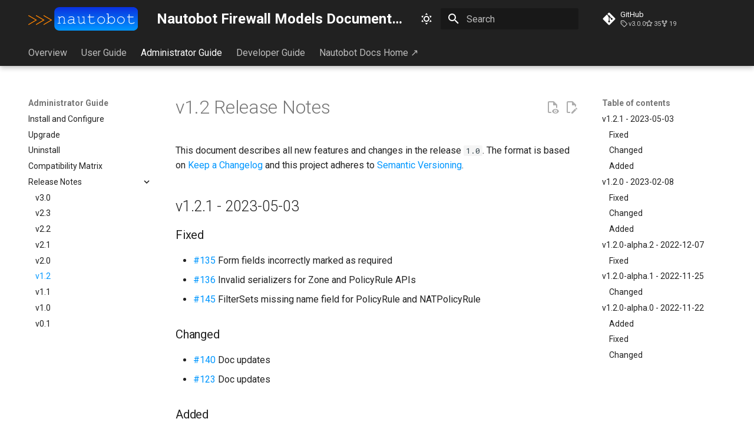

--- FILE ---
content_type: text/html; charset=utf-8
request_url: https://docs.nautobot.com/projects/firewall-models/en/latest/admin/release_notes/version_1.2/
body_size: 9407
content:

<!doctype html>
<html lang="en" class="no-js">
  <head>
    
      <meta charset="utf-8">
      <meta name="viewport" content="width=device-width,initial-scale=1">
      
      
      
        <link rel="canonical" href="https://docs.nautobot.com/projects/firewall-models/en/latest/admin/release_notes/version_1.2/">
      
      
        <link rel="prev" href="../version_2.0/">
      
      
        <link rel="next" href="../version_1.1/">
      
      
      <link rel="icon" href="../../../assets/favicon.ico">
      <meta name="generator" content="mkdocs-1.6.1, mkdocs-material-9.5.50">
    
    
      
        <title>v1.2 - Nautobot Firewall Models Documentation</title>
      
    
    
      <link rel="stylesheet" href="../../../assets/stylesheets/main.a40c8224.min.css">
      
        
        <link rel="stylesheet" href="../../../assets/stylesheets/palette.06af60db.min.css">
      
      


    
    
      
    
    
      
        
        
        <link rel="preconnect" href="https://fonts.gstatic.com" crossorigin>
        <link rel="stylesheet" href="https://fonts.googleapis.com/css?family=Roboto:300,300i,400,400i,700,700i%7CRoboto+Mono:400,400i,700,700i&display=fallback">
        <style>:root{--md-text-font:"Roboto";--md-code-font:"Roboto Mono"}</style>
      
    
    
      <link rel="stylesheet" href="../../../assets/_mkdocstrings.css">
    
      <link rel="stylesheet" href="../../../assets/extra.css">
    
    <script>__md_scope=new URL("../../..",location),__md_hash=e=>[...e].reduce(((e,_)=>(e<<5)-e+_.charCodeAt(0)),0),__md_get=(e,_=localStorage,t=__md_scope)=>JSON.parse(_.getItem(t.pathname+"."+e)),__md_set=(e,_,t=localStorage,a=__md_scope)=>{try{t.setItem(a.pathname+"."+e,JSON.stringify(_))}catch(e){}}</script>
    
      

    
    
    
  <script async type="text/javascript" src="/_/static/javascript/readthedocs-addons.js"></script><meta name="readthedocs-project-slug" content="network-to-code-nautobot-app-firewall-models" /><meta name="readthedocs-version-slug" content="latest" /><meta name="readthedocs-resolver-filename" content="/admin/release_notes/version_1.2/" /><meta name="readthedocs-http-status" content="200" /></head>
  
  
    
    
      
    
    
    
    
    <body dir="ltr" data-md-color-scheme="default" data-md-color-primary="black" data-md-color-accent="indigo">
  
    
    <input class="md-toggle" data-md-toggle="drawer" type="checkbox" id="__drawer" autocomplete="off">
    <input class="md-toggle" data-md-toggle="search" type="checkbox" id="__search" autocomplete="off">
    <label class="md-overlay" for="__drawer"></label>
    <div data-md-component="skip">
      
        
        <a href="#v12-release-notes" class="md-skip">
          Skip to content
        </a>
      
    </div>
    <div data-md-component="announce">
      
    </div>
    
    
      

  

<header class="md-header md-header--shadow md-header--lifted" data-md-component="header">
  <nav class="md-header__inner md-grid" aria-label="Header">
    <a href="../../.." title="Nautobot Firewall Models Documentation" class="md-header__button md-logo" aria-label="Nautobot Firewall Models Documentation" data-md-component="logo">
      
  <img src="../../../assets/nautobot_logo.svg" alt="logo">

    </a>
    <label class="md-header__button md-icon" for="__drawer">
      
      <svg xmlns="http://www.w3.org/2000/svg" viewBox="0 0 24 24"><path d="M3 6h18v2H3zm0 5h18v2H3zm0 5h18v2H3z"/></svg>
    </label>
    <div class="md-header__title" data-md-component="header-title">
      <div class="md-header__ellipsis">
        <div class="md-header__topic">
          <span class="md-ellipsis">
            Nautobot Firewall Models Documentation
          </span>
        </div>
        <div class="md-header__topic" data-md-component="header-topic">
          <span class="md-ellipsis">
            
              v1.2
            
          </span>
        </div>
      </div>
    </div>
    
      
        <form class="md-header__option" data-md-component="palette">
  
    
    
    
    <input class="md-option" data-md-color-media="(prefers-color-scheme: light)" data-md-color-scheme="default" data-md-color-primary="black" data-md-color-accent="indigo"  aria-label="Switch to dark mode"  type="radio" name="__palette" id="__palette_0">
    
      <label class="md-header__button md-icon" title="Switch to dark mode" for="__palette_1" hidden>
        <svg xmlns="http://www.w3.org/2000/svg" viewBox="0 0 24 24"><path d="M12 7a5 5 0 0 1 5 5 5 5 0 0 1-5 5 5 5 0 0 1-5-5 5 5 0 0 1 5-5m0 2a3 3 0 0 0-3 3 3 3 0 0 0 3 3 3 3 0 0 0 3-3 3 3 0 0 0-3-3m0-7 2.39 3.42C13.65 5.15 12.84 5 12 5s-1.65.15-2.39.42zM3.34 7l4.16-.35A7.2 7.2 0 0 0 5.94 8.5c-.44.74-.69 1.5-.83 2.29zm.02 10 1.76-3.77a7.131 7.131 0 0 0 2.38 4.14zM20.65 7l-1.77 3.79a7.02 7.02 0 0 0-2.38-4.15zm-.01 10-4.14.36c.59-.51 1.12-1.14 1.54-1.86.42-.73.69-1.5.83-2.29zM12 22l-2.41-3.44c.74.27 1.55.44 2.41.44.82 0 1.63-.17 2.37-.44z"/></svg>
      </label>
    
  
    
    
    
    <input class="md-option" data-md-color-media="(prefers-color-scheme: dark)" data-md-color-scheme="slate" data-md-color-primary="black" data-md-color-accent="indigo"  aria-label="Switch to light mode"  type="radio" name="__palette" id="__palette_1">
    
      <label class="md-header__button md-icon" title="Switch to light mode" for="__palette_0" hidden>
        <svg xmlns="http://www.w3.org/2000/svg" viewBox="0 0 24 24"><path d="m17.75 4.09-2.53 1.94.91 3.06-2.63-1.81-2.63 1.81.91-3.06-2.53-1.94L12.44 4l1.06-3 1.06 3zm3.5 6.91-1.64 1.25.59 1.98-1.7-1.17-1.7 1.17.59-1.98L15.75 11l2.06-.05L18.5 9l.69 1.95zm-2.28 4.95c.83-.08 1.72 1.1 1.19 1.85-.32.45-.66.87-1.08 1.27C15.17 23 8.84 23 4.94 19.07c-3.91-3.9-3.91-10.24 0-14.14.4-.4.82-.76 1.27-1.08.75-.53 1.93.36 1.85 1.19-.27 2.86.69 5.83 2.89 8.02a9.96 9.96 0 0 0 8.02 2.89m-1.64 2.02a12.08 12.08 0 0 1-7.8-3.47c-2.17-2.19-3.33-5-3.49-7.82-2.81 3.14-2.7 7.96.31 10.98 3.02 3.01 7.84 3.12 10.98.31"/></svg>
      </label>
    
  
</form>
      
    
    
      <script>var palette=__md_get("__palette");if(palette&&palette.color){if("(prefers-color-scheme)"===palette.color.media){var media=matchMedia("(prefers-color-scheme: light)"),input=document.querySelector(media.matches?"[data-md-color-media='(prefers-color-scheme: light)']":"[data-md-color-media='(prefers-color-scheme: dark)']");palette.color.media=input.getAttribute("data-md-color-media"),palette.color.scheme=input.getAttribute("data-md-color-scheme"),palette.color.primary=input.getAttribute("data-md-color-primary"),palette.color.accent=input.getAttribute("data-md-color-accent")}for(var[key,value]of Object.entries(palette.color))document.body.setAttribute("data-md-color-"+key,value)}</script>
    
    
    
      <label class="md-header__button md-icon" for="__search">
        
        <svg xmlns="http://www.w3.org/2000/svg" viewBox="0 0 24 24"><path d="M9.5 3A6.5 6.5 0 0 1 16 9.5c0 1.61-.59 3.09-1.56 4.23l.27.27h.79l5 5-1.5 1.5-5-5v-.79l-.27-.27A6.52 6.52 0 0 1 9.5 16 6.5 6.5 0 0 1 3 9.5 6.5 6.5 0 0 1 9.5 3m0 2C7 5 5 7 5 9.5S7 14 9.5 14 14 12 14 9.5 12 5 9.5 5"/></svg>
      </label>
      <div class="md-search" data-md-component="search" role="dialog">
  <label class="md-search__overlay" for="__search"></label>
  <div class="md-search__inner" role="search">
    <form class="md-search__form" name="search">
      <input type="text" class="md-search__input" name="query" aria-label="Search" placeholder="Search" autocapitalize="off" autocorrect="off" autocomplete="off" spellcheck="false" data-md-component="search-query" required>
      <label class="md-search__icon md-icon" for="__search">
        
        <svg xmlns="http://www.w3.org/2000/svg" viewBox="0 0 24 24"><path d="M9.5 3A6.5 6.5 0 0 1 16 9.5c0 1.61-.59 3.09-1.56 4.23l.27.27h.79l5 5-1.5 1.5-5-5v-.79l-.27-.27A6.52 6.52 0 0 1 9.5 16 6.5 6.5 0 0 1 3 9.5 6.5 6.5 0 0 1 9.5 3m0 2C7 5 5 7 5 9.5S7 14 9.5 14 14 12 14 9.5 12 5 9.5 5"/></svg>
        
        <svg xmlns="http://www.w3.org/2000/svg" viewBox="0 0 24 24"><path d="M20 11v2H8l5.5 5.5-1.42 1.42L4.16 12l7.92-7.92L13.5 5.5 8 11z"/></svg>
      </label>
      <nav class="md-search__options" aria-label="Search">
        
          <a href="javascript:void(0)" class="md-search__icon md-icon" title="Share" aria-label="Share" data-clipboard data-clipboard-text="" data-md-component="search-share" tabindex="-1">
            
            <svg xmlns="http://www.w3.org/2000/svg" viewBox="0 0 24 24"><path d="M18 16.08c-.76 0-1.44.3-1.96.77L8.91 12.7c.05-.23.09-.46.09-.7s-.04-.47-.09-.7l7.05-4.11c.54.5 1.25.81 2.04.81a3 3 0 0 0 3-3 3 3 0 0 0-3-3 3 3 0 0 0-3 3c0 .24.04.47.09.7L8.04 9.81C7.5 9.31 6.79 9 6 9a3 3 0 0 0-3 3 3 3 0 0 0 3 3c.79 0 1.5-.31 2.04-.81l7.12 4.15c-.05.21-.08.43-.08.66 0 1.61 1.31 2.91 2.92 2.91s2.92-1.3 2.92-2.91A2.92 2.92 0 0 0 18 16.08"/></svg>
          </a>
        
        <button type="reset" class="md-search__icon md-icon" title="Clear" aria-label="Clear" tabindex="-1">
          
          <svg xmlns="http://www.w3.org/2000/svg" viewBox="0 0 24 24"><path d="M19 6.41 17.59 5 12 10.59 6.41 5 5 6.41 10.59 12 5 17.59 6.41 19 12 13.41 17.59 19 19 17.59 13.41 12z"/></svg>
        </button>
      </nav>
      
        <div class="md-search__suggest" data-md-component="search-suggest"></div>
      
    </form>
    <div class="md-search__output">
      <div class="md-search__scrollwrap" tabindex="0" data-md-scrollfix>
        <div class="md-search-result" data-md-component="search-result">
          <div class="md-search-result__meta">
            Initializing search
          </div>
          <ol class="md-search-result__list" role="presentation"></ol>
        </div>
      </div>
    </div>
  </div>
</div>
    
    
      <div class="md-header__source">
        <a href="https://github.com/nautobot/nautobot-app-firewall-models" title="Go to repository" class="md-source" data-md-component="source">
  <div class="md-source__icon md-icon">
    
    <svg xmlns="http://www.w3.org/2000/svg" viewBox="0 0 448 512"><!--! Font Awesome Free 6.7.2 by @fontawesome - https://fontawesome.com License - https://fontawesome.com/license/free (Icons: CC BY 4.0, Fonts: SIL OFL 1.1, Code: MIT License) Copyright 2024 Fonticons, Inc.--><path d="M439.55 236.05 244 40.45a28.87 28.87 0 0 0-40.81 0l-40.66 40.63 51.52 51.52c27.06-9.14 52.68 16.77 43.39 43.68l49.66 49.66c34.23-11.8 61.18 31 35.47 56.69-26.49 26.49-70.21-2.87-56-37.34L240.22 199v121.85c25.3 12.54 22.26 41.85 9.08 55a34.34 34.34 0 0 1-48.55 0c-17.57-17.6-11.07-46.91 11.25-56v-123c-20.8-8.51-24.6-30.74-18.64-45L142.57 101 8.45 235.14a28.86 28.86 0 0 0 0 40.81l195.61 195.6a28.86 28.86 0 0 0 40.8 0l194.69-194.69a28.86 28.86 0 0 0 0-40.81"/></svg>
  </div>
  <div class="md-source__repository">
    GitHub
  </div>
</a>
      </div>
    
  </nav>
  
    
      
<nav class="md-tabs" aria-label="Tabs" data-md-component="tabs">
  <div class="md-grid">
    <ul class="md-tabs__list">
      
        
  
  
  
    <li class="md-tabs__item">
      <a href="../../.." class="md-tabs__link">
        
  
    
  
  Overview

      </a>
    </li>
  

      
        
  
  
  
    
    
      <li class="md-tabs__item">
        <a href="../../../user/app_overview/" class="md-tabs__link">
          
  
    
  
  User Guide

        </a>
      </li>
    
  

      
        
  
  
    
  
  
    
    
      <li class="md-tabs__item md-tabs__item--active">
        <a href="../../install/" class="md-tabs__link">
          
  
    
  
  Administrator Guide

        </a>
      </li>
    
  

      
        
  
  
  
    
    
      <li class="md-tabs__item">
        <a href="../../../dev/extending/" class="md-tabs__link">
          
  
    
  
  Developer Guide

        </a>
      </li>
    
  

      
        
  
  
  
    <li class="md-tabs__item">
      <a href="https://docs.nautobot.com" class="md-tabs__link">
        
  
    
  
  Nautobot Docs Home ↗︎

      </a>
    </li>
  

      
    </ul>
  </div>
</nav>
    
  
</header>
    
    <div class="md-container" data-md-component="container">
      
      
        
      
      <main class="md-main" data-md-component="main">
        <div class="md-main__inner md-grid">
          
            
              
              <div class="md-sidebar md-sidebar--primary" data-md-component="sidebar" data-md-type="navigation" >
                <div class="md-sidebar__scrollwrap">
                  <div class="md-sidebar__inner">
                    


  


<nav class="md-nav md-nav--primary md-nav--lifted" aria-label="Navigation" data-md-level="0">
  <label class="md-nav__title" for="__drawer">
    <a href="../../.." title="Nautobot Firewall Models Documentation" class="md-nav__button md-logo" aria-label="Nautobot Firewall Models Documentation" data-md-component="logo">
      
  <img src="../../../assets/nautobot_logo.svg" alt="logo">

    </a>
    Nautobot Firewall Models Documentation
  </label>
  
    <div class="md-nav__source">
      <a href="https://github.com/nautobot/nautobot-app-firewall-models" title="Go to repository" class="md-source" data-md-component="source">
  <div class="md-source__icon md-icon">
    
    <svg xmlns="http://www.w3.org/2000/svg" viewBox="0 0 448 512"><!--! Font Awesome Free 6.7.2 by @fontawesome - https://fontawesome.com License - https://fontawesome.com/license/free (Icons: CC BY 4.0, Fonts: SIL OFL 1.1, Code: MIT License) Copyright 2024 Fonticons, Inc.--><path d="M439.55 236.05 244 40.45a28.87 28.87 0 0 0-40.81 0l-40.66 40.63 51.52 51.52c27.06-9.14 52.68 16.77 43.39 43.68l49.66 49.66c34.23-11.8 61.18 31 35.47 56.69-26.49 26.49-70.21-2.87-56-37.34L240.22 199v121.85c25.3 12.54 22.26 41.85 9.08 55a34.34 34.34 0 0 1-48.55 0c-17.57-17.6-11.07-46.91 11.25-56v-123c-20.8-8.51-24.6-30.74-18.64-45L142.57 101 8.45 235.14a28.86 28.86 0 0 0 0 40.81l195.61 195.6a28.86 28.86 0 0 0 40.8 0l194.69-194.69a28.86 28.86 0 0 0 0-40.81"/></svg>
  </div>
  <div class="md-source__repository">
    GitHub
  </div>
</a>
    </div>
  
  <ul class="md-nav__list" data-md-scrollfix>
    
      
      
  
  
  
  
    <li class="md-nav__item">
      <a href="../../.." class="md-nav__link">
        
  
  <span class="md-ellipsis">
    Overview
  </span>
  

      </a>
    </li>
  

    
      
      
  
  
  
  
    
    
      
        
      
        
      
        
      
        
      
        
      
        
      
        
      
    
    
      
      
    
    
    <li class="md-nav__item md-nav__item--nested">
      
        
        
        <input class="md-nav__toggle md-toggle " type="checkbox" id="__nav_2" >
        
          
          <label class="md-nav__link" for="__nav_2" id="__nav_2_label" tabindex="0">
            
  
  <span class="md-ellipsis">
    User Guide
  </span>
  

            <span class="md-nav__icon md-icon"></span>
          </label>
        
        <nav class="md-nav" data-md-level="1" aria-labelledby="__nav_2_label" aria-expanded="false">
          <label class="md-nav__title" for="__nav_2">
            <span class="md-nav__icon md-icon"></span>
            User Guide
          </label>
          <ul class="md-nav__list" data-md-scrollfix>
            
              
                
  
  
  
  
    <li class="md-nav__item">
      <a href="../../../user/app_overview/" class="md-nav__link">
        
  
  <span class="md-ellipsis">
    App Overview
  </span>
  

      </a>
    </li>
  

              
            
              
                
  
  
  
  
    <li class="md-nav__item">
      <a href="../../../user/app_getting_started/" class="md-nav__link">
        
  
  <span class="md-ellipsis">
    Getting Started
  </span>
  

      </a>
    </li>
  

              
            
              
                
  
  
  
  
    <li class="md-nav__item">
      <a href="../../../user/app_use_cases/" class="md-nav__link">
        
  
  <span class="md-ellipsis">
    Using the App
  </span>
  

      </a>
    </li>
  

              
            
              
                
  
  
  
  
    <li class="md-nav__item">
      <a href="../../../user/capirca/" class="md-nav__link">
        
  
  <span class="md-ellipsis">
    Capirca Integration
  </span>
  

      </a>
    </li>
  

              
            
              
                
  
  
  
  
    <li class="md-nav__item">
      <a href="../../../user/faq/" class="md-nav__link">
        
  
  <span class="md-ellipsis">
    Frequently Asked Questions
  </span>
  

      </a>
    </li>
  

              
            
              
                
  
  
  
  
    <li class="md-nav__item">
      <a href="../../../user/external_interactions/" class="md-nav__link">
        
  
  <span class="md-ellipsis">
    External Interactions
  </span>
  

      </a>
    </li>
  

              
            
              
                
  
  
  
  
    
    
      
        
      
        
      
        
      
        
      
        
      
        
      
        
      
        
      
        
      
        
      
        
      
        
      
        
      
        
      
        
      
        
      
        
      
        
      
        
      
    
    
      
      
    
    
    <li class="md-nav__item md-nav__item--nested">
      
        
        
        <input class="md-nav__toggle md-toggle " type="checkbox" id="__nav_2_7" >
        
          
          <label class="md-nav__link" for="__nav_2_7" id="__nav_2_7_label" tabindex="0">
            
  
  <span class="md-ellipsis">
    Data Models
  </span>
  

            <span class="md-nav__icon md-icon"></span>
          </label>
        
        <nav class="md-nav" data-md-level="2" aria-labelledby="__nav_2_7_label" aria-expanded="false">
          <label class="md-nav__title" for="__nav_2_7">
            <span class="md-nav__icon md-icon"></span>
            Data Models
          </label>
          <ul class="md-nav__list" data-md-scrollfix>
            
              
                
  
  
  
  
    <li class="md-nav__item">
      <a href="../../../dev/models/addressobject/" class="md-nav__link">
        
  
  <span class="md-ellipsis">
    Address Object
  </span>
  

      </a>
    </li>
  

              
            
              
                
  
  
  
  
    <li class="md-nav__item">
      <a href="../../../dev/models/addressobjectgroup/" class="md-nav__link">
        
  
  <span class="md-ellipsis">
    Address Object Group
  </span>
  

      </a>
    </li>
  

              
            
              
                
  
  
  
  
    <li class="md-nav__item">
      <a href="../../../dev/models/applicationobject/" class="md-nav__link">
        
  
  <span class="md-ellipsis">
    Application Object
  </span>
  

      </a>
    </li>
  

              
            
              
                
  
  
  
  
    <li class="md-nav__item">
      <a href="../../../dev/models/applicationobjectgroup/" class="md-nav__link">
        
  
  <span class="md-ellipsis">
    Application Object Group
  </span>
  

      </a>
    </li>
  

              
            
              
                
  
  
  
  
    <li class="md-nav__item">
      <a href="../../../dev/models/fqdn/" class="md-nav__link">
        
  
  <span class="md-ellipsis">
    FQDN
  </span>
  

      </a>
    </li>
  

              
            
              
                
  
  
  
  
    <li class="md-nav__item">
      <a href="../../../dev/models/iprange/" class="md-nav__link">
        
  
  <span class="md-ellipsis">
    IP Range
  </span>
  

      </a>
    </li>
  

              
            
              
                
  
  
  
  
    <li class="md-nav__item">
      <a href="../../../dev/models/natpolicy/" class="md-nav__link">
        
  
  <span class="md-ellipsis">
    NAT Policy
  </span>
  

      </a>
    </li>
  

              
            
              
                
  
  
  
  
    <li class="md-nav__item">
      <a href="../../../dev/models/natpolicydevicem2m/" class="md-nav__link">
        
  
  <span class="md-ellipsis">
    NAT Policy Device M2M
  </span>
  

      </a>
    </li>
  

              
            
              
                
  
  
  
  
    <li class="md-nav__item">
      <a href="../../../dev/models/natpolicydynamicgroupm2m/" class="md-nav__link">
        
  
  <span class="md-ellipsis">
    NAT Policy Dynamic Group M2M
  </span>
  

      </a>
    </li>
  

              
            
              
                
  
  
  
  
    <li class="md-nav__item">
      <a href="../../../dev/models/natpolicyrule/" class="md-nav__link">
        
  
  <span class="md-ellipsis">
    NAT Policy Rule
  </span>
  

      </a>
    </li>
  

              
            
              
                
  
  
  
  
    <li class="md-nav__item">
      <a href="../../../dev/models/policy/" class="md-nav__link">
        
  
  <span class="md-ellipsis">
    Policy
  </span>
  

      </a>
    </li>
  

              
            
              
                
  
  
  
  
    <li class="md-nav__item">
      <a href="../../../dev/models/policydevicem2m/" class="md-nav__link">
        
  
  <span class="md-ellipsis">
    Policy Device M2M
  </span>
  

      </a>
    </li>
  

              
            
              
                
  
  
  
  
    <li class="md-nav__item">
      <a href="../../../dev/models/policydynamicgroupm2m/" class="md-nav__link">
        
  
  <span class="md-ellipsis">
    Policy Dynamic Group M2M
  </span>
  

      </a>
    </li>
  

              
            
              
                
  
  
  
  
    <li class="md-nav__item">
      <a href="../../../dev/models/policyrule/" class="md-nav__link">
        
  
  <span class="md-ellipsis">
    Policy Rule
  </span>
  

      </a>
    </li>
  

              
            
              
                
  
  
  
  
    <li class="md-nav__item">
      <a href="../../../dev/models/serviceobject/" class="md-nav__link">
        
  
  <span class="md-ellipsis">
    Service Object
  </span>
  

      </a>
    </li>
  

              
            
              
                
  
  
  
  
    <li class="md-nav__item">
      <a href="../../../dev/models/serviceobjectgroup/" class="md-nav__link">
        
  
  <span class="md-ellipsis">
    Service Object Group
  </span>
  

      </a>
    </li>
  

              
            
              
                
  
  
  
  
    <li class="md-nav__item">
      <a href="../../../dev/models/userobject/" class="md-nav__link">
        
  
  <span class="md-ellipsis">
    User Object
  </span>
  

      </a>
    </li>
  

              
            
              
                
  
  
  
  
    <li class="md-nav__item">
      <a href="../../../dev/models/userobjectgroup/" class="md-nav__link">
        
  
  <span class="md-ellipsis">
    User Object Group
  </span>
  

      </a>
    </li>
  

              
            
              
                
  
  
  
  
    <li class="md-nav__item">
      <a href="../../../dev/models/zone/" class="md-nav__link">
        
  
  <span class="md-ellipsis">
    Zone
  </span>
  

      </a>
    </li>
  

              
            
          </ul>
        </nav>
      
    </li>
  

              
            
          </ul>
        </nav>
      
    </li>
  

    
      
      
  
  
    
  
  
  
    
    
      
        
      
        
      
        
      
        
      
        
      
    
    
      
        
        
      
      
    
    
    <li class="md-nav__item md-nav__item--active md-nav__item--section md-nav__item--nested">
      
        
        
        <input class="md-nav__toggle md-toggle " type="checkbox" id="__nav_3" checked>
        
          
          <label class="md-nav__link" for="__nav_3" id="__nav_3_label" tabindex="">
            
  
  <span class="md-ellipsis">
    Administrator Guide
  </span>
  

            <span class="md-nav__icon md-icon"></span>
          </label>
        
        <nav class="md-nav" data-md-level="1" aria-labelledby="__nav_3_label" aria-expanded="true">
          <label class="md-nav__title" for="__nav_3">
            <span class="md-nav__icon md-icon"></span>
            Administrator Guide
          </label>
          <ul class="md-nav__list" data-md-scrollfix>
            
              
                
  
  
  
  
    <li class="md-nav__item">
      <a href="../../install/" class="md-nav__link">
        
  
  <span class="md-ellipsis">
    Install and Configure
  </span>
  

      </a>
    </li>
  

              
            
              
                
  
  
  
  
    <li class="md-nav__item">
      <a href="../../upgrade/" class="md-nav__link">
        
  
  <span class="md-ellipsis">
    Upgrade
  </span>
  

      </a>
    </li>
  

              
            
              
                
  
  
  
  
    <li class="md-nav__item">
      <a href="../../uninstall/" class="md-nav__link">
        
  
  <span class="md-ellipsis">
    Uninstall
  </span>
  

      </a>
    </li>
  

              
            
              
                
  
  
  
  
    <li class="md-nav__item">
      <a href="../../compatibility_matrix/" class="md-nav__link">
        
  
  <span class="md-ellipsis">
    Compatibility Matrix
  </span>
  

      </a>
    </li>
  

              
            
              
                
  
  
    
  
  
  
    
    
      
        
          
        
      
        
      
        
      
        
      
        
      
        
      
        
      
        
      
        
      
        
      
    
    
      
      
    
    
    <li class="md-nav__item md-nav__item--active md-nav__item--nested">
      
        
        
        <input class="md-nav__toggle md-toggle " type="checkbox" id="__nav_3_5" checked>
        
          
          
          <div class="md-nav__link md-nav__container">
            <a href="../" class="md-nav__link ">
              
  
  <span class="md-ellipsis">
    Release Notes
  </span>
  

            </a>
            
              
              <label class="md-nav__link " for="__nav_3_5" id="__nav_3_5_label" tabindex="0">
                <span class="md-nav__icon md-icon"></span>
              </label>
            
          </div>
        
        <nav class="md-nav" data-md-level="2" aria-labelledby="__nav_3_5_label" aria-expanded="true">
          <label class="md-nav__title" for="__nav_3_5">
            <span class="md-nav__icon md-icon"></span>
            Release Notes
          </label>
          <ul class="md-nav__list" data-md-scrollfix>
            
              
            
              
                
  
  
  
  
    <li class="md-nav__item">
      <a href="../version_3.0/" class="md-nav__link">
        
  
  <span class="md-ellipsis">
    v3.0
  </span>
  

      </a>
    </li>
  

              
            
              
                
  
  
  
  
    <li class="md-nav__item">
      <a href="../version_2.3/" class="md-nav__link">
        
  
  <span class="md-ellipsis">
    v2.3
  </span>
  

      </a>
    </li>
  

              
            
              
                
  
  
  
  
    <li class="md-nav__item">
      <a href="../version_2.2/" class="md-nav__link">
        
  
  <span class="md-ellipsis">
    v2.2
  </span>
  

      </a>
    </li>
  

              
            
              
                
  
  
  
  
    <li class="md-nav__item">
      <a href="../version_2.1/" class="md-nav__link">
        
  
  <span class="md-ellipsis">
    v2.1
  </span>
  

      </a>
    </li>
  

              
            
              
                
  
  
  
  
    <li class="md-nav__item">
      <a href="../version_2.0/" class="md-nav__link">
        
  
  <span class="md-ellipsis">
    v2.0
  </span>
  

      </a>
    </li>
  

              
            
              
                
  
  
    
  
  
  
    <li class="md-nav__item md-nav__item--active">
      
      <input class="md-nav__toggle md-toggle" type="checkbox" id="__toc">
      
      
        
      
      
        <label class="md-nav__link md-nav__link--active" for="__toc">
          
  
  <span class="md-ellipsis">
    v1.2
  </span>
  

          <span class="md-nav__icon md-icon"></span>
        </label>
      
      <a href="./" class="md-nav__link md-nav__link--active">
        
  
  <span class="md-ellipsis">
    v1.2
  </span>
  

      </a>
      
        

<nav class="md-nav md-nav--secondary" aria-label="Table of contents">
  
  
  
    
  
  
    <label class="md-nav__title" for="__toc">
      <span class="md-nav__icon md-icon"></span>
      Table of contents
    </label>
    <ul class="md-nav__list" data-md-component="toc" data-md-scrollfix>
      
        <li class="md-nav__item">
  <a href="#v121-2023-05-03" class="md-nav__link">
    <span class="md-ellipsis">
      v1.2.1 - 2023-05-03
    </span>
  </a>
  
    <nav class="md-nav" aria-label="v1.2.1 - 2023-05-03">
      <ul class="md-nav__list">
        
          <li class="md-nav__item">
  <a href="#fixed" class="md-nav__link">
    <span class="md-ellipsis">
      Fixed
    </span>
  </a>
  
</li>
        
          <li class="md-nav__item">
  <a href="#changed" class="md-nav__link">
    <span class="md-ellipsis">
      Changed
    </span>
  </a>
  
</li>
        
          <li class="md-nav__item">
  <a href="#added" class="md-nav__link">
    <span class="md-ellipsis">
      Added
    </span>
  </a>
  
</li>
        
      </ul>
    </nav>
  
</li>
      
        <li class="md-nav__item">
  <a href="#v120-2023-02-08" class="md-nav__link">
    <span class="md-ellipsis">
      v1.2.0 - 2023-02-08
    </span>
  </a>
  
    <nav class="md-nav" aria-label="v1.2.0 - 2023-02-08">
      <ul class="md-nav__list">
        
          <li class="md-nav__item">
  <a href="#fixed_1" class="md-nav__link">
    <span class="md-ellipsis">
      Fixed
    </span>
  </a>
  
</li>
        
          <li class="md-nav__item">
  <a href="#changed_1" class="md-nav__link">
    <span class="md-ellipsis">
      Changed
    </span>
  </a>
  
</li>
        
          <li class="md-nav__item">
  <a href="#added_1" class="md-nav__link">
    <span class="md-ellipsis">
      Added
    </span>
  </a>
  
</li>
        
      </ul>
    </nav>
  
</li>
      
        <li class="md-nav__item">
  <a href="#v120-alpha2-2022-12-07" class="md-nav__link">
    <span class="md-ellipsis">
      v1.2.0-alpha.2 - 2022-12-07
    </span>
  </a>
  
    <nav class="md-nav" aria-label="v1.2.0-alpha.2 - 2022-12-07">
      <ul class="md-nav__list">
        
          <li class="md-nav__item">
  <a href="#fixed_2" class="md-nav__link">
    <span class="md-ellipsis">
      Fixed
    </span>
  </a>
  
</li>
        
      </ul>
    </nav>
  
</li>
      
        <li class="md-nav__item">
  <a href="#v120-alpha1-2022-11-25" class="md-nav__link">
    <span class="md-ellipsis">
      v1.2.0-alpha.1 - 2022-11-25
    </span>
  </a>
  
    <nav class="md-nav" aria-label="v1.2.0-alpha.1 - 2022-11-25">
      <ul class="md-nav__list">
        
          <li class="md-nav__item">
  <a href="#changed_2" class="md-nav__link">
    <span class="md-ellipsis">
      Changed
    </span>
  </a>
  
</li>
        
      </ul>
    </nav>
  
</li>
      
        <li class="md-nav__item">
  <a href="#v120-alpha0-2022-11-22" class="md-nav__link">
    <span class="md-ellipsis">
      v1.2.0-alpha.0 - 2022-11-22
    </span>
  </a>
  
    <nav class="md-nav" aria-label="v1.2.0-alpha.0 - 2022-11-22">
      <ul class="md-nav__list">
        
          <li class="md-nav__item">
  <a href="#added_2" class="md-nav__link">
    <span class="md-ellipsis">
      Added
    </span>
  </a>
  
</li>
        
          <li class="md-nav__item">
  <a href="#fixed_3" class="md-nav__link">
    <span class="md-ellipsis">
      Fixed
    </span>
  </a>
  
</li>
        
          <li class="md-nav__item">
  <a href="#changed_3" class="md-nav__link">
    <span class="md-ellipsis">
      Changed
    </span>
  </a>
  
</li>
        
      </ul>
    </nav>
  
</li>
      
    </ul>
  
</nav>
      
    </li>
  

              
            
              
                
  
  
  
  
    <li class="md-nav__item">
      <a href="../version_1.1/" class="md-nav__link">
        
  
  <span class="md-ellipsis">
    v1.1
  </span>
  

      </a>
    </li>
  

              
            
              
                
  
  
  
  
    <li class="md-nav__item">
      <a href="../version_1.0/" class="md-nav__link">
        
  
  <span class="md-ellipsis">
    v1.0
  </span>
  

      </a>
    </li>
  

              
            
              
                
  
  
  
  
    <li class="md-nav__item">
      <a href="../version_0.1/" class="md-nav__link">
        
  
  <span class="md-ellipsis">
    v0.1
  </span>
  

      </a>
    </li>
  

              
            
          </ul>
        </nav>
      
    </li>
  

              
            
          </ul>
        </nav>
      
    </li>
  

    
      
      
  
  
  
  
    
    
      
        
      
        
      
        
      
        
      
        
      
    
    
      
      
    
    
    <li class="md-nav__item md-nav__item--nested">
      
        
        
        <input class="md-nav__toggle md-toggle " type="checkbox" id="__nav_4" >
        
          
          <label class="md-nav__link" for="__nav_4" id="__nav_4_label" tabindex="0">
            
  
  <span class="md-ellipsis">
    Developer Guide
  </span>
  

            <span class="md-nav__icon md-icon"></span>
          </label>
        
        <nav class="md-nav" data-md-level="1" aria-labelledby="__nav_4_label" aria-expanded="false">
          <label class="md-nav__title" for="__nav_4">
            <span class="md-nav__icon md-icon"></span>
            Developer Guide
          </label>
          <ul class="md-nav__list" data-md-scrollfix>
            
              
                
  
  
  
  
    <li class="md-nav__item">
      <a href="../../../dev/extending/" class="md-nav__link">
        
  
  <span class="md-ellipsis">
    Extending the App
  </span>
  

      </a>
    </li>
  

              
            
              
                
  
  
  
  
    <li class="md-nav__item">
      <a href="../../../dev/contributing/" class="md-nav__link">
        
  
  <span class="md-ellipsis">
    Contributing to the App
  </span>
  

      </a>
    </li>
  

              
            
              
                
  
  
  
  
    <li class="md-nav__item">
      <a href="../../../dev/dev_environment/" class="md-nav__link">
        
  
  <span class="md-ellipsis">
    Development Environment
  </span>
  

      </a>
    </li>
  

              
            
              
                
  
  
  
  
    <li class="md-nav__item">
      <a href="../../../dev/release_checklist/" class="md-nav__link">
        
  
  <span class="md-ellipsis">
    Release Checklist
  </span>
  

      </a>
    </li>
  

              
            
              
                
  
  
  
  
    
    
      
        
          
        
      
        
      
        
      
        
      
    
    
      
      
    
    
    <li class="md-nav__item md-nav__item--nested">
      
        
        
        <input class="md-nav__toggle md-toggle " type="checkbox" id="__nav_4_5" >
        
          
          
          <div class="md-nav__link md-nav__container">
            <a href="../../../dev/code_reference/" class="md-nav__link ">
              
  
  <span class="md-ellipsis">
    Code Reference
  </span>
  

            </a>
            
              
              <label class="md-nav__link " for="__nav_4_5" id="__nav_4_5_label" tabindex="0">
                <span class="md-nav__icon md-icon"></span>
              </label>
            
          </div>
        
        <nav class="md-nav" data-md-level="2" aria-labelledby="__nav_4_5_label" aria-expanded="false">
          <label class="md-nav__title" for="__nav_4_5">
            <span class="md-nav__icon md-icon"></span>
            Code Reference
          </label>
          <ul class="md-nav__list" data-md-scrollfix>
            
              
            
              
                
  
  
  
  
    <li class="md-nav__item">
      <a href="../../../dev/code_reference/package/" class="md-nav__link">
        
  
  <span class="md-ellipsis">
    Package
  </span>
  

      </a>
    </li>
  

              
            
              
                
  
  
  
  
    <li class="md-nav__item">
      <a href="../../../dev/code_reference/api/" class="md-nav__link">
        
  
  <span class="md-ellipsis">
    API
  </span>
  

      </a>
    </li>
  

              
            
              
                
  
  
  
  
    <li class="md-nav__item">
      <a href="../../../dev/models/" class="md-nav__link">
        
  
  <span class="md-ellipsis">
    Firewall Models Reference
  </span>
  

      </a>
    </li>
  

              
            
          </ul>
        </nav>
      
    </li>
  

              
            
          </ul>
        </nav>
      
    </li>
  

    
      
      
  
  
  
  
    <li class="md-nav__item">
      <a href="https://docs.nautobot.com" class="md-nav__link">
        
  
  <span class="md-ellipsis">
    Nautobot Docs Home ↗︎
  </span>
  

      </a>
    </li>
  

    
  </ul>
</nav>
                  </div>
                </div>
              </div>
            
            
              
              <div class="md-sidebar md-sidebar--secondary" data-md-component="sidebar" data-md-type="toc" >
                <div class="md-sidebar__scrollwrap">
                  <div class="md-sidebar__inner">
                    

<nav class="md-nav md-nav--secondary" aria-label="Table of contents">
  
  
  
    
  
  
    <label class="md-nav__title" for="__toc">
      <span class="md-nav__icon md-icon"></span>
      Table of contents
    </label>
    <ul class="md-nav__list" data-md-component="toc" data-md-scrollfix>
      
        <li class="md-nav__item">
  <a href="#v121-2023-05-03" class="md-nav__link">
    <span class="md-ellipsis">
      v1.2.1 - 2023-05-03
    </span>
  </a>
  
    <nav class="md-nav" aria-label="v1.2.1 - 2023-05-03">
      <ul class="md-nav__list">
        
          <li class="md-nav__item">
  <a href="#fixed" class="md-nav__link">
    <span class="md-ellipsis">
      Fixed
    </span>
  </a>
  
</li>
        
          <li class="md-nav__item">
  <a href="#changed" class="md-nav__link">
    <span class="md-ellipsis">
      Changed
    </span>
  </a>
  
</li>
        
          <li class="md-nav__item">
  <a href="#added" class="md-nav__link">
    <span class="md-ellipsis">
      Added
    </span>
  </a>
  
</li>
        
      </ul>
    </nav>
  
</li>
      
        <li class="md-nav__item">
  <a href="#v120-2023-02-08" class="md-nav__link">
    <span class="md-ellipsis">
      v1.2.0 - 2023-02-08
    </span>
  </a>
  
    <nav class="md-nav" aria-label="v1.2.0 - 2023-02-08">
      <ul class="md-nav__list">
        
          <li class="md-nav__item">
  <a href="#fixed_1" class="md-nav__link">
    <span class="md-ellipsis">
      Fixed
    </span>
  </a>
  
</li>
        
          <li class="md-nav__item">
  <a href="#changed_1" class="md-nav__link">
    <span class="md-ellipsis">
      Changed
    </span>
  </a>
  
</li>
        
          <li class="md-nav__item">
  <a href="#added_1" class="md-nav__link">
    <span class="md-ellipsis">
      Added
    </span>
  </a>
  
</li>
        
      </ul>
    </nav>
  
</li>
      
        <li class="md-nav__item">
  <a href="#v120-alpha2-2022-12-07" class="md-nav__link">
    <span class="md-ellipsis">
      v1.2.0-alpha.2 - 2022-12-07
    </span>
  </a>
  
    <nav class="md-nav" aria-label="v1.2.0-alpha.2 - 2022-12-07">
      <ul class="md-nav__list">
        
          <li class="md-nav__item">
  <a href="#fixed_2" class="md-nav__link">
    <span class="md-ellipsis">
      Fixed
    </span>
  </a>
  
</li>
        
      </ul>
    </nav>
  
</li>
      
        <li class="md-nav__item">
  <a href="#v120-alpha1-2022-11-25" class="md-nav__link">
    <span class="md-ellipsis">
      v1.2.0-alpha.1 - 2022-11-25
    </span>
  </a>
  
    <nav class="md-nav" aria-label="v1.2.0-alpha.1 - 2022-11-25">
      <ul class="md-nav__list">
        
          <li class="md-nav__item">
  <a href="#changed_2" class="md-nav__link">
    <span class="md-ellipsis">
      Changed
    </span>
  </a>
  
</li>
        
      </ul>
    </nav>
  
</li>
      
        <li class="md-nav__item">
  <a href="#v120-alpha0-2022-11-22" class="md-nav__link">
    <span class="md-ellipsis">
      v1.2.0-alpha.0 - 2022-11-22
    </span>
  </a>
  
    <nav class="md-nav" aria-label="v1.2.0-alpha.0 - 2022-11-22">
      <ul class="md-nav__list">
        
          <li class="md-nav__item">
  <a href="#added_2" class="md-nav__link">
    <span class="md-ellipsis">
      Added
    </span>
  </a>
  
</li>
        
          <li class="md-nav__item">
  <a href="#fixed_3" class="md-nav__link">
    <span class="md-ellipsis">
      Fixed
    </span>
  </a>
  
</li>
        
          <li class="md-nav__item">
  <a href="#changed_3" class="md-nav__link">
    <span class="md-ellipsis">
      Changed
    </span>
  </a>
  
</li>
        
      </ul>
    </nav>
  
</li>
      
    </ul>
  
</nav>
                  </div>
                </div>
              </div>
            
          
          
            <div class="md-content" data-md-component="content">
              <article class="md-content__inner md-typeset">
                
                  

  
    <a href="https://github.com/nautobot/nautobot-app-firewall-models/edit/main/docs/admin/release_notes/version_1.2.md" title="Edit this page" class="md-content__button md-icon">
      
      <svg xmlns="http://www.w3.org/2000/svg" viewBox="0 0 24 24"><path d="M10 20H6V4h7v5h5v3.1l2-2V8l-6-6H6c-1.1 0-2 .9-2 2v16c0 1.1.9 2 2 2h4zm10.2-7c.1 0 .3.1.4.2l1.3 1.3c.2.2.2.6 0 .8l-1 1-2.1-2.1 1-1c.1-.1.2-.2.4-.2m0 3.9L14.1 23H12v-2.1l6.1-6.1z"/></svg>
    </a>
  
  
    
      
    
    <a href="https://github.com/nautobot/nautobot-app-firewall-models/raw/main/docs/admin/release_notes/version_1.2.md" title="View source of this page" class="md-content__button md-icon">
      
      <svg xmlns="http://www.w3.org/2000/svg" viewBox="0 0 24 24"><path d="M17 18c.56 0 1 .44 1 1s-.44 1-1 1-1-.44-1-1 .44-1 1-1m0-3c-2.73 0-5.06 1.66-6 4 .94 2.34 3.27 4 6 4s5.06-1.66 6-4c-.94-2.34-3.27-4-6-4m0 6.5a2.5 2.5 0 0 1-2.5-2.5 2.5 2.5 0 0 1 2.5-2.5 2.5 2.5 0 0 1 2.5 2.5 2.5 2.5 0 0 1-2.5 2.5M9.27 20H6V4h7v5h5v4.07c.7.08 1.36.25 2 .49V8l-6-6H6a2 2 0 0 0-2 2v16a2 2 0 0 0 2 2h4.5a8.2 8.2 0 0 1-1.23-2"/></svg>
    </a>
  


<h1 id="v12-release-notes">v1.2 Release Notes<a class="headerlink" href="#v12-release-notes" title="Permanent link">&para;</a></h1>
<p>This document describes all new features and changes in the release <code>1.0</code>. The format is based on <a href="https://keepachangelog.com/en/1.0.0/">Keep a Changelog</a> and this project adheres to <a href="https://semver.org/spec/v2.0.0.html">Semantic Versioning</a>.</p>
<h2 id="v121-2023-05-03">v1.2.1 - 2023-05-03<a class="headerlink" href="#v121-2023-05-03" title="Permanent link">&para;</a></h2>
<h3 id="fixed">Fixed<a class="headerlink" href="#fixed" title="Permanent link">&para;</a></h3>
<ul>
<li><a href="https://github.com/nautobot/nautobot-plugin-firewall-models/issues/135">#135</a> Form fields incorrectly marked as required</li>
<li><a href="https://github.com/nautobot/nautobot-plugin-firewall-models/issues/136">#136</a> Invalid serializers for Zone and PolicyRule APIs</li>
<li><a href="https://github.com/nautobot/nautobot-plugin-firewall-models/issues/145">#145</a> FilterSets missing name field for PolicyRule and NATPolicyRule</li>
</ul>
<h3 id="changed">Changed<a class="headerlink" href="#changed" title="Permanent link">&para;</a></h3>
<ul>
<li><a href="https://github.com/nautobot/nautobot-plugin-firewall-models/issues/140">#140</a> Doc updates</li>
<li><a href="https://github.com/nautobot/nautobot-plugin-firewall-models/issues/123">#123</a> Doc updates</li>
</ul>
<h3 id="added">Added<a class="headerlink" href="#added" title="Permanent link">&para;</a></h3>
<ul>
<li><a href="https://github.com/nautobot/nautobot-plugin-firewall-models/issues/143">#143</a> Allow for ORM reversibility from CapircaPolicy</li>
</ul>
<h2 id="v120-2023-02-08">v1.2.0 - 2023-02-08<a class="headerlink" href="#v120-2023-02-08" title="Permanent link">&para;</a></h2>
<h3 id="fixed_1">Fixed<a class="headerlink" href="#fixed_1" title="Permanent link">&para;</a></h3>
<ul>
<li><a href="https://github.com/nautobot/nautobot-plugin-firewall-models/issues/120">#120</a> Resolved inconsistent forms.</li>
</ul>
<h3 id="changed_1">Changed<a class="headerlink" href="#changed_1" title="Permanent link">&para;</a></h3>
<ul>
<li><a href="https://github.com/nautobot/nautobot-plugin-firewall-models/issues/108">#108</a> Changed Application &amp; Application Group migrations to allow null values.</li>
</ul>
<h3 id="added_1">Added<a class="headerlink" href="#added_1" title="Permanent link">&para;</a></h3>
<ul>
<li><a href="https://github.com/nautobot/nautobot-plugin-firewall-models/issues/108">#108</a> Application &amp; ApplicationGroup support</li>
</ul>
<h2 id="v120-alpha2-2022-12-07">v1.2.0-alpha.2 - 2022-12-07<a class="headerlink" href="#v120-alpha2-2022-12-07" title="Permanent link">&para;</a></h2>
<h3 id="fixed_2">Fixed<a class="headerlink" href="#fixed_2" title="Permanent link">&para;</a></h3>
<ul>
<li><a href="https://github.com/nautobot/nautobot-plugin-firewall-models/issues/120">#120</a> Resolved inconsistent forms.</li>
</ul>
<h2 id="v120-alpha1-2022-11-25">v1.2.0-alpha.1 - 2022-11-25<a class="headerlink" href="#v120-alpha1-2022-11-25" title="Permanent link">&para;</a></h2>
<h3 id="changed_2">Changed<a class="headerlink" href="#changed_2" title="Permanent link">&para;</a></h3>
<ul>
<li><a href="https://github.com/nautobot/nautobot-plugin-firewall-models/issues/108">#108</a> Changed Application &amp; Application Group migrations to allow null values.</li>
</ul>
<h2 id="v120-alpha0-2022-11-22">v1.2.0-alpha.0 - 2022-11-22<a class="headerlink" href="#v120-alpha0-2022-11-22" title="Permanent link">&para;</a></h2>
<h3 id="added_2">Added<a class="headerlink" href="#added_2" title="Permanent link">&para;</a></h3>
<ul>
<li><a href="https://github.com/nautobot/nautobot-plugin-firewall-models/issues/108">#108</a> Application &amp; ApplicationGroup support</li>
</ul>
<h3 id="fixed_3">Fixed<a class="headerlink" href="#fixed_3" title="Permanent link">&para;</a></h3>
<ul>
<li><a href="https://github.com/nautobot/nautobot-plugin-firewall-models/issues/117">#117</a> Resolved <code>main</code> tab not loading on initial load of Policy &amp; PolicyRule detail page</li>
</ul>
<h3 id="changed_3">Changed<a class="headerlink" href="#changed_3" title="Permanent link">&para;</a></h3>
<ul>
<li><a href="https://github.com/nautobot/nautobot-plugin-firewall-models/issues/117">#117</a> Reorganized <code>models/</code> folder to improve developer experience</li>
</ul>












                
              </article>
            </div>
          
          
<script>var target=document.getElementById(location.hash.slice(1));target&&target.name&&(target.checked=target.name.startsWith("__tabbed_"))</script>
        </div>
        
      </main>
      
        <footer class="md-footer">
  
    
      
      <nav class="md-footer__inner md-grid" aria-label="Footer" >
        
          
          <a href="../version_2.0/" class="md-footer__link md-footer__link--prev" aria-label="Previous: v2.0">
            <div class="md-footer__button md-icon">
              
              <svg xmlns="http://www.w3.org/2000/svg" viewBox="0 0 24 24"><path d="M20 11v2H8l5.5 5.5-1.42 1.42L4.16 12l7.92-7.92L13.5 5.5 8 11z"/></svg>
            </div>
            <div class="md-footer__title">
              <span class="md-footer__direction">
                Previous
              </span>
              <div class="md-ellipsis">
                v2.0
              </div>
            </div>
          </a>
        
        
          
          <a href="../version_1.1/" class="md-footer__link md-footer__link--next" aria-label="Next: v1.1">
            <div class="md-footer__title">
              <span class="md-footer__direction">
                Next
              </span>
              <div class="md-ellipsis">
                v1.1
              </div>
            </div>
            <div class="md-footer__button md-icon">
              
              <svg xmlns="http://www.w3.org/2000/svg" viewBox="0 0 24 24"><path d="M4 11v2h12l-5.5 5.5 1.42 1.42L19.84 12l-7.92-7.92L10.5 5.5 16 11z"/></svg>
            </div>
          </a>
        
      </nav>
    
  
  <div class="md-footer-meta md-typeset">
    <div class="md-footer-meta__inner md-grid">
      
<div class="md-copyright">
    
    <div class="md-copyright__highlight">
        Copyright &copy; The Authors
    </div>
    <a href="https://github.com/nautobot/nautobot-app-firewall-models/blob/main/LICENSE">Apache-2.0 LICENSE</a>
    
</div>

<div class="md-copyright">
    <a href="https://squidfunk.github.io/mkdocs-material/" target="_blank" rel="noopener">Made with Material for MkDocs</a>
    | <a href="https://www.networktocode.com/community/open-source/" target="_blank" rel="noopener">Join #Nautobot on the Network to Code Slack</a>
    
    | <a href="https://networktocode.com" target="_blank" rel="noopener">Sponsored by <img
            src=../../../assets/networktocode_bw.png class="copyright-logo"></a>
    
</div>

<!-- RTD version flyout injected on live site -->
<div id="readthedocs-embed-flyout"></div>

      
        <div class="md-social">
  
    
    
    
    
    <a href="https://blog.networktocode.com/blog/tags/nautobot" target="_blank" rel="noopener" title="Network to Code Blog" class="md-social__link">
      <svg xmlns="http://www.w3.org/2000/svg" viewBox="0 0 448 512"><!--! Font Awesome Free 6.7.2 by @fontawesome - https://fontawesome.com License - https://fontawesome.com/license/free (Icons: CC BY 4.0, Fonts: SIL OFL 1.1, Code: MIT License) Copyright 2024 Fonticons, Inc.--><path d="M0 64c0-17.7 14.3-32 32-32 229.8 0 416 186.2 416 416 0 17.7-14.3 32-32 32s-32-14.3-32-32C384 253.6 226.4 96 32 96 14.3 96 0 81.7 0 64m0 352a64 64 0 1 1 128 0 64 64 0 1 1-128 0m32-256c159.1 0 288 128.9 288 288 0 17.7-14.3 32-32 32s-32-14.3-32-32c0-123.7-100.3-224-224-224-17.7 0-32-14.3-32-32s14.3-32 32-32"/></svg>
    </a>
  
    
    
    
    
    <a href="https://www.youtube.com/playlist?list=PLjA0bhxgryJ2Ts4GJMDA-tPzVWEncv4pb" target="_blank" rel="noopener" title="Nautobot Videos" class="md-social__link">
      <svg xmlns="http://www.w3.org/2000/svg" viewBox="0 0 576 512"><!--! Font Awesome Free 6.7.2 by @fontawesome - https://fontawesome.com License - https://fontawesome.com/license/free (Icons: CC BY 4.0, Fonts: SIL OFL 1.1, Code: MIT License) Copyright 2024 Fonticons, Inc.--><path d="M549.655 124.083c-6.281-23.65-24.787-42.276-48.284-48.597C458.781 64 288 64 288 64S117.22 64 74.629 75.486c-23.497 6.322-42.003 24.947-48.284 48.597-11.412 42.867-11.412 132.305-11.412 132.305s0 89.438 11.412 132.305c6.281 23.65 24.787 41.5 48.284 47.821C117.22 448 288 448 288 448s170.78 0 213.371-11.486c23.497-6.321 42.003-24.171 48.284-47.821 11.412-42.867 11.412-132.305 11.412-132.305s0-89.438-11.412-132.305m-317.51 213.508V175.185l142.739 81.205z"/></svg>
    </a>
  
    
    
    
    
    <a href="https://www.networktocode.com/community/" target="_blank" rel="noopener" title="Network to Code Community" class="md-social__link">
      <svg xmlns="http://www.w3.org/2000/svg" viewBox="0 0 448 512"><!--! Font Awesome Free 6.7.2 by @fontawesome - https://fontawesome.com License - https://fontawesome.com/license/free (Icons: CC BY 4.0, Fonts: SIL OFL 1.1, Code: MIT License) Copyright 2024 Fonticons, Inc.--><path d="M94.12 315.1c0 25.9-21.16 47.06-47.06 47.06S0 341 0 315.1s21.16-47.06 47.06-47.06h47.06zm23.72 0c0-25.9 21.16-47.06 47.06-47.06s47.06 21.16 47.06 47.06v117.84c0 25.9-21.16 47.06-47.06 47.06s-47.06-21.16-47.06-47.06zm47.06-188.98c-25.9 0-47.06-21.16-47.06-47.06S139 32 164.9 32s47.06 21.16 47.06 47.06v47.06zm0 23.72c25.9 0 47.06 21.16 47.06 47.06s-21.16 47.06-47.06 47.06H47.06C21.16 243.96 0 222.8 0 196.9s21.16-47.06 47.06-47.06zm188.98 47.06c0-25.9 21.16-47.06 47.06-47.06S448 171 448 196.9s-21.16 47.06-47.06 47.06h-47.06zm-23.72 0c0 25.9-21.16 47.06-47.06 47.06s-47.06-21.16-47.06-47.06V79.06c0-25.9 21.16-47.06 47.06-47.06s47.06 21.16 47.06 47.06zM283.1 385.88c25.9 0 47.06 21.16 47.06 47.06S309 480 283.1 480s-47.06-21.16-47.06-47.06v-47.06zm0-23.72c-25.9 0-47.06-21.16-47.06-47.06s21.16-47.06 47.06-47.06h117.84c25.9 0 47.06 21.16 47.06 47.06s-21.16 47.06-47.06 47.06z"/></svg>
    </a>
  
    
    
    
    
    <a href="https://github.com/nautobot/nautobot" target="_blank" rel="noopener" title="GitHub Repo" class="md-social__link">
      <svg xmlns="http://www.w3.org/2000/svg" viewBox="0 0 496 512"><!--! Font Awesome Free 6.7.2 by @fontawesome - https://fontawesome.com License - https://fontawesome.com/license/free (Icons: CC BY 4.0, Fonts: SIL OFL 1.1, Code: MIT License) Copyright 2024 Fonticons, Inc.--><path d="M165.9 397.4c0 2-2.3 3.6-5.2 3.6-3.3.3-5.6-1.3-5.6-3.6 0-2 2.3-3.6 5.2-3.6 3-.3 5.6 1.3 5.6 3.6m-31.1-4.5c-.7 2 1.3 4.3 4.3 4.9 2.6 1 5.6 0 6.2-2s-1.3-4.3-4.3-5.2c-2.6-.7-5.5.3-6.2 2.3m44.2-1.7c-2.9.7-4.9 2.6-4.6 4.9.3 2 2.9 3.3 5.9 2.6 2.9-.7 4.9-2.6 4.6-4.6-.3-1.9-3-3.2-5.9-2.9M244.8 8C106.1 8 0 113.3 0 252c0 110.9 69.8 205.8 169.5 239.2 12.8 2.3 17.3-5.6 17.3-12.1 0-6.2-.3-40.4-.3-61.4 0 0-70 15-84.7-29.8 0 0-11.4-29.1-27.8-36.6 0 0-22.9-15.7 1.6-15.4 0 0 24.9 2 38.6 25.8 21.9 38.6 58.6 27.5 72.9 20.9 2.3-16 8.8-27.1 16-33.7-55.9-6.2-112.3-14.3-112.3-110.5 0-27.5 7.6-41.3 23.6-58.9-2.6-6.5-11.1-33.3 2.6-67.9 20.9-6.5 69 27 69 27 20-5.6 41.5-8.5 62.8-8.5s42.8 2.9 62.8 8.5c0 0 48.1-33.6 69-27 13.7 34.7 5.2 61.4 2.6 67.9 16 17.7 25.8 31.5 25.8 58.9 0 96.5-58.9 104.2-114.8 110.5 9.2 7.9 17 22.9 17 46.4 0 33.7-.3 75.4-.3 83.6 0 6.5 4.6 14.4 17.3 12.1C428.2 457.8 496 362.9 496 252 496 113.3 383.5 8 244.8 8M97.2 352.9c-1.3 1-1 3.3.7 5.2 1.6 1.6 3.9 2.3 5.2 1 1.3-1 1-3.3-.7-5.2-1.6-1.6-3.9-2.3-5.2-1m-10.8-8.1c-.7 1.3.3 2.9 2.3 3.9 1.6 1 3.6.7 4.3-.7.7-1.3-.3-2.9-2.3-3.9-2-.6-3.6-.3-4.3.7m32.4 35.6c-1.6 1.3-1 4.3 1.3 6.2 2.3 2.3 5.2 2.6 6.5 1 1.3-1.3.7-4.3-1.3-6.2-2.2-2.3-5.2-2.6-6.5-1m-11.4-14.7c-1.6 1-1.6 3.6 0 5.9s4.3 3.3 5.6 2.3c1.6-1.3 1.6-3.9 0-6.2-1.4-2.3-4-3.3-5.6-2"/></svg>
    </a>
  
    
    
    
    
    <a href="https://twitter.com/networktocode" target="_blank" rel="noopener" title="Network to Code Twitter" class="md-social__link">
      <svg xmlns="http://www.w3.org/2000/svg" viewBox="0 0 512 512"><!--! Font Awesome Free 6.7.2 by @fontawesome - https://fontawesome.com License - https://fontawesome.com/license/free (Icons: CC BY 4.0, Fonts: SIL OFL 1.1, Code: MIT License) Copyright 2024 Fonticons, Inc.--><path d="M459.37 151.716c.325 4.548.325 9.097.325 13.645 0 138.72-105.583 298.558-298.558 298.558-59.452 0-114.68-17.219-161.137-47.106 8.447.974 16.568 1.299 25.34 1.299 49.055 0 94.213-16.568 130.274-44.832-46.132-.975-84.792-31.188-98.112-72.772 6.498.974 12.995 1.624 19.818 1.624 9.421 0 18.843-1.3 27.614-3.573-48.081-9.747-84.143-51.98-84.143-102.985v-1.299c13.969 7.797 30.214 12.67 47.431 13.319-28.264-18.843-46.781-51.005-46.781-87.391 0-19.492 5.197-37.36 14.294-52.954 51.655 63.675 129.3 105.258 216.365 109.807-1.624-7.797-2.599-15.918-2.599-24.04 0-57.828 46.782-104.934 104.934-104.934 30.213 0 57.502 12.67 76.67 33.137 23.715-4.548 46.456-13.32 66.599-25.34-7.798 24.366-24.366 44.833-46.132 57.827 21.117-2.273 41.584-8.122 60.426-16.243-14.292 20.791-32.161 39.308-52.628 54.253"/></svg>
    </a>
  
</div>
      
    </div>
  </div>
</footer>
      
    </div>
    <div class="md-dialog" data-md-component="dialog">
      <div class="md-dialog__inner md-typeset"></div>
    </div>
    
    
    <script id="__config" type="application/json">{"base": "../../..", "features": ["content.action.edit", "content.action.view", "content.code.copy", "navigation.footer", "navigation.indexes", "navigation.tabs", "navigation.tabs.sticky", "navigation.tracking", "search.highlight", "search.share", "search.suggest"], "search": "../../../assets/javascripts/workers/search.f8cc74c7.min.js", "translations": {"clipboard.copied": "Copied to clipboard", "clipboard.copy": "Copy to clipboard", "search.result.more.one": "1 more on this page", "search.result.more.other": "# more on this page", "search.result.none": "No matching documents", "search.result.one": "1 matching document", "search.result.other": "# matching documents", "search.result.placeholder": "Type to start searching", "search.result.term.missing": "Missing", "select.version": "Select version"}}</script>
    
    
      <script src="../../../assets/javascripts/bundle.60a45f97.min.js"></script>
      
    
  </body>
</html>

--- FILE ---
content_type: image/svg+xml
request_url: https://docs.nautobot.com/projects/firewall-models/en/latest/assets/nautobot_logo.svg
body_size: 2832
content:
<?xml version="1.0" encoding="UTF-8" standalone="no"?>
<svg
   xmlns:dc="http://purl.org/dc/elements/1.1/"
   xmlns:cc="http://creativecommons.org/ns#"
   xmlns:rdf="http://www.w3.org/1999/02/22-rdf-syntax-ns#"
   xmlns:svg="http://www.w3.org/2000/svg"
   xmlns="http://www.w3.org/2000/svg"
   xmlns:xlink="http://www.w3.org/1999/xlink"
   version="1.1"
   id="Layer_1"
   x="0px"
   y="0px"
   viewBox="0 0 1100 237"
   xml:space="preserve"
   width="1100"
   height="237"><metadata
   id="metadata200"><rdf:RDF><cc:Work
       rdf:about=""><dc:format>image/svg+xml</dc:format><dc:type
         rdf:resource="http://purl.org/dc/dcmitype/StillImage" /><dc:title></dc:title></cc:Work></rdf:RDF></metadata><defs
   id="defs198"><linearGradient
     xlink:href="#SVGID_1_"
     id="linearGradient862"
     x1="460.85138"
     y1="121.78142"
     x2="460.85138"
     y2="19.859739"
     gradientUnits="userSpaceOnUse"
     gradientTransform="matrix(0.99792961,0,0,0.98683902,-168.03866,-18.99161)" /><linearGradient
     xlink:href="#SVGID_1_"
     id="linearGradient1083"
     gradientUnits="userSpaceOnUse"
     gradientTransform="matrix(0.99792961,0,0,0.98683902,-168.03866,-18.99161)"
     x1="460.85138"
     y1="121.78142"
     x2="460.85138"
     y2="19.859739" /></defs>
<style
   type="text/css"
   id="style132">
	.st0{fill:url(#SVGID_1_);}
	.st1{fill:#FFFFFF;}
	.st2{fill:#939598;}
	.st3{fill:#FF8400;}
	.st4{fill:url(#SVGID_2_);}
</style>
<g
   id="g193"
   transform="translate(313.22643,67.247685)">
	<linearGradient
   id="SVGID_1_"
   gradientUnits="userSpaceOnUse"
   x1="610.09967"
   y1="101.1704"
   x2="610.09967"
   y2="-0.087783419"
   gradientTransform="matrix(0.99286375,0,0,1,-312.45179,0)">
		<stop
   offset="0"
   style="stop-color:#0097FF"
   id="stop134" />
		<stop
   offset="1"
   style="stop-color:#0A31E0"
   id="stop136" />
	</linearGradient>
	
	
	
<g
   id="g1081"
   transform="matrix(2.3224585,0,0,2.3224585,-313.12321,-67.79805)"><path
     id="rect31"
     style="fill:url(#linearGradient1083);fill-opacity:1;stroke-width:0.992368"
     d="m 134.13667,0.23697528 h 317.68741 c 12.0592,0 21.7675,9.70830582 21.7675,21.76750172 v 58.524399 c 0,12.059196 -9.7083,21.767504 -21.7675,21.767504 H 134.13667 c -12.05919,0 -21.7675,-9.708308 -21.7675,-21.767504 V 22.004477 c 0,-12.0591959 9.70831,-21.76750172 21.7675,-21.76750172 z" /><g
     id="g191">
		
		<g
   id="g189">
			<g
   id="g179">
				<path
   class="st3"
   d="m 67.2,77.5 c -0.6,0 -1.1,-0.3 -1.4,-0.8 -0.5,-0.8 -0.2,-1.8 0.6,-2.3 L 96.7,56.5 66.3,38.7 c -0.8,-0.5 -1.1,-1.5 -0.6,-2.3 0.5,-0.8 1.5,-1.1 2.3,-0.6 L 103.2,56.5 68,77.3 c -0.2,0.1 -0.5,0.2 -0.8,0.2 z"
   id="path177" />
			</g>
			<g
   id="g183"
   style="stroke-width:0.99980258;stroke-miterlimit:4;stroke-dasharray:none">
				<path
   class="st3"
   d="m 34.4,77.5 c -0.6,0 -1.1,-0.3 -1.4,-0.8 -0.5,-0.8 -0.2,-1.8 0.6,-2.3 L 63.9,56.5 33.6,38.7 c -0.8,-0.5 -1.1,-1.5 -0.6,-2.3 0.5,-0.8 1.5,-1.1 2.3,-0.6 L 70.5,56.5 35.3,77.3 c -0.3,0.1 -0.6,0.2 -0.9,0.2 z"
   id="path181"
   style="stroke-width:0.99980258;stroke-miterlimit:4;stroke-dasharray:none" />
			</g>
			<g
   id="g187">
				<path
   class="st3"
   d="M 1.7,77.5 C 1.1,77.5 0.6,77.2 0.3,76.7 -0.2,75.9 0.1,74.9 0.9,74.4 L 31.2,56.5 0.8,38.7 C 0,38.2 -0.3,37.2 0.2,36.4 0.7,35.6 1.7,35.3 2.5,35.8 L 37.7,56.5 2.5,77.3 C 2.3,77.4 2,77.5 1.7,77.5 Z"
   id="path185" />
			</g>
		</g>
	</g><g
     aria-label="nautobot"
     id="text208"
     style="font-style:normal;font-weight:normal;font-size:71.0738px;line-height:1.25;font-family:sans-serif;fill:#ffffff;fill-opacity:1;stroke:none;stroke-width:1.77685"><path
       d="m 134.73124,41.721487 v 4.407409 q 3.05395,-3.088657 5.51794,-4.268593 2.46398,-1.179936 5.55264,-1.179936 3.33158,0 6.0732,1.422864 1.94342,1.04112 3.5051,3.4704 1.59639,2.394577 1.59639,4.927969 v 18.358418 h 2.46398 q 1.04112,0 1.49227,0.416448 0.45115,0.381744 0.45115,1.04112 0,0.624672 -0.45115,1.04112 -0.45115,0.416448 -1.49227,0.416448 h -7.8084 q -1.07582,0 -1.52698,-0.416448 -0.45115,-0.416448 -0.45115,-1.04112 0,-0.659376 0.45115,-1.04112 0.45116,-0.416448 1.52698,-0.416448 h 2.42928 V 50.987456 q 0,-3.088656 -2.25576,-5.2056 -2.25576,-2.151649 -6.0385,-2.151649 -2.88043,0 -4.99737,1.179936 -2.11695,1.145233 -6.0385,5.760865 v 18.28901 h 3.29688 q 1.04112,0 1.49227,0.416448 0.45115,0.381744 0.45115,1.04112 0,0.624672 -0.45115,1.04112 -0.45115,0.416448 -1.49227,0.416448 h -9.5089 q -1.04112,0 -1.49227,-0.416448 -0.45115,-0.416448 -0.45115,-1.04112 0,-0.659376 0.45115,-1.04112 0.45115,-0.416448 1.49227,-0.416448 h 3.29688 V 44.671327 h -2.46398 q -1.04112,0 -1.49227,-0.416448 -0.45116,-0.416448 -0.45116,-1.075824 0,-0.624672 0.45116,-1.04112 0.45115,-0.416448 1.49227,-0.416448 z"
       style="font-style:normal;font-variant:normal;font-weight:normal;font-stretch:normal;font-size:71.0738px;font-family:'Courier New';-inkscape-font-specification:'Courier New, Normal';font-variant-ligatures:normal;font-variant-caps:normal;font-variant-numeric:normal;font-variant-east-asian:normal;fill:#ffffff;stroke-width:1.77685"
       id="path1085" /><path
       d="M 195.15091,71.775154 V 67.57597 q -6.35083,5.344416 -13.56927,5.344416 -5.2403,0 -8.19014,-2.637504 -2.94984,-2.672208 -2.94984,-6.524353 0,-4.233888 3.88685,-7.391952 3.88685,-3.158065 11.34821,-3.158065 2.01283,0 4.3727,0.277632 2.35987,0.242928 5.10149,0.798192 v -4.719744 q 0,-2.394576 -2.22106,-4.164481 -2.22105,-1.769904 -6.66317,-1.769904 -3.40099,0 -9.5436,1.978128 -1.11052,0.347041 -1.42286,0.347041 -0.55526,0 -0.97171,-0.416449 -0.38175,-0.416448 -0.38175,-1.04112 0,-0.589968 0.34704,-0.937008 0.48586,-0.52056 3.92156,-1.422864 5.41382,-1.457568 8.19014,-1.457568 5.51794,0 8.60659,2.741616 3.08866,2.706913 3.08866,6.142609 v 19.295426 h 3.88685 q 1.07582,0 1.52697,0.416448 0.45116,0.381744 0.45116,1.04112 0,0.624672 -0.45116,1.04112 -0.45115,0.416448 -1.52697,0.416448 z m 0,-14.506273 q -2.04754,-0.589968 -4.338,-0.8676 -2.29047,-0.277632 -4.82386,-0.277632 -6.35083,0 -9.92534,2.741616 -2.70691,2.047536 -2.70691,4.893264 0,2.637505 2.04753,4.442113 2.08224,1.804608 6.0385,1.804608 3.78273,0 7.01021,-1.492272 3.26217,-1.526976 6.69787,-4.823857 z"
       style="font-style:normal;font-variant:normal;font-weight:normal;font-stretch:normal;font-size:71.0738px;font-family:'Courier New';-inkscape-font-specification:'Courier New, Normal';font-variant-ligatures:normal;font-variant-caps:normal;font-variant-numeric:normal;font-variant-east-asian:normal;fill:#ffffff;stroke-width:1.77685"
       id="path1087" /><path
       d="m 239.36381,71.775154 v -4.268592 q -5.96909,5.413824 -12.90989,5.413824 -4.26859,0 -6.48965,-2.325168 -2.88043,-3.053952 -2.88043,-7.114321 v -18.80957 h -3.92155 q -1.04112,0 -1.49227,-0.416448 -0.45116,-0.416448 -0.45116,-1.075824 0,-0.624672 0.45116,-1.04112 0.45115,-0.416448 1.49227,-0.416448 h 6.83669 v 21.75941 q 0,2.845729 1.8046,4.685041 1.80461,1.839312 4.51152,1.839312 7.11433,0 13.04871,-6.524353 v -18.80957 h -5.37912 q -1.04112,0 -1.49227,-0.416448 -0.45115,-0.416448 -0.45115,-1.075824 0,-0.624672 0.45115,-1.04112 0.45115,-0.416448 1.49227,-0.416448 h 8.29426 v 27.138531 h 2.46398 q 1.04112,0 1.49227,0.416448 0.45115,0.381744 0.45115,1.04112 0,0.624672 -0.45115,1.04112 -0.45115,0.416448 -1.49227,0.416448 z"
       style="font-style:normal;font-variant:normal;font-weight:normal;font-stretch:normal;font-size:71.0738px;font-family:'Courier New';-inkscape-font-specification:'Courier New, Normal';font-variant-ligatures:normal;font-variant-caps:normal;font-variant-numeric:normal;font-variant-east-asian:normal;fill:#ffffff;stroke-width:1.77685"
       id="path1089" /><path
       d="m 266.01648,41.721487 h 15.82503 q 1.04112,0 1.49227,0.416448 0.45115,0.416448 0.45115,1.075824 0,0.624672 -0.45115,1.04112 -0.45115,0.416448 -1.49227,0.416448 h -15.82503 v 19.399538 q 0,2.533393 2.01284,4.233889 2.04753,1.700496 5.96909,1.700496 2.94984,0 6.38553,-0.8676 3.4357,-0.902304 5.34442,-2.012832 0.69408,-0.451152 1.14523,-0.451152 0.55526,0 0.97171,0.451152 0.41645,0.416448 0.41645,1.006416 0,0.52056 -0.45115,0.971712 -1.11053,1.145232 -5.41383,2.498688 -4.26859,1.318752 -8.19014,1.318752 -5.10149,0 -8.12074,-2.394576 -3.01925,-2.394576 -3.01925,-6.454945 V 44.671327 h -5.37912 q -1.04112,0 -1.49227,-0.416448 -0.45115,-0.416448 -0.45115,-1.075824 0,-0.624672 0.45115,-1.04112 0.45115,-0.416448 1.49227,-0.416448 h 5.37912 v -8.606593 q 0,-1.04112 0.41645,-1.492272 0.41645,-0.451152 1.04112,-0.451152 0.65938,0 1.07583,0.451152 0.41644,0.451152 0.41644,1.492272 z"
       style="font-style:normal;font-variant:normal;font-weight:normal;font-stretch:normal;font-size:71.0738px;font-family:'Courier New';-inkscape-font-specification:'Courier New, Normal';font-variant-ligatures:normal;font-variant-caps:normal;font-variant-numeric:normal;font-variant-east-asian:normal;fill:#ffffff;stroke-width:1.77685"
       id="path1091" /><path
       d="m 330.91297,56.817729 q 0,6.663168 -4.78915,11.382913 -4.75445,4.719744 -11.48703,4.719744 -6.80198,0 -11.55643,-4.719744 -4.75445,-4.754449 -4.75445,-11.382913 0,-6.663169 4.75445,-11.382914 4.75445,-4.754448 11.55643,-4.754448 6.73258,0 11.48703,4.719744 4.78915,4.719745 4.78915,11.417618 z m -2.94984,0 q 0,-5.483233 -3.92155,-9.335377 -3.88685,-3.852145 -9.43949,-3.852145 -5.55264,0 -9.47419,3.886849 -3.88685,3.852144 -3.88685,9.300673 0,5.413824 3.88685,9.300673 3.92155,3.886848 9.47419,3.886848 5.55264,0 9.43949,-3.852144 3.92155,-3.886849 3.92155,-9.335377 z"
       style="font-style:normal;font-variant:normal;font-weight:normal;font-stretch:normal;font-size:71.0738px;font-family:'Courier New';-inkscape-font-specification:'Courier New, Normal';font-variant-ligatures:normal;font-variant-caps:normal;font-variant-numeric:normal;font-variant-east-asian:normal;fill:#ffffff;stroke-width:1.77685"
       id="path1093" /><path
       d="m 346.25214,28.22163 v 19.33013 q 5.27501,-6.871393 12.73637,-6.871393 6.38554,0 10.93176,4.650336 4.54622,4.615633 4.54622,11.34821 0,6.801984 -4.61563,11.521729 -4.58093,4.719744 -10.86235,4.719744 -7.63488,0 -12.73637,-6.871392 v 5.72616 h -6.83669 q -1.04112,0 -1.49227,-0.416448 -0.45115,-0.416448 -0.45115,-1.04112 0,-0.659376 0.45115,-1.04112 0.45115,-0.416448 1.49227,-0.416448 H 343.337 V 31.17147 h -3.92155 q -1.04112,0 -1.49227,-0.416448 -0.45115,-0.416448 -0.45115,-1.075824 0,-0.624672 0.45115,-1.04112 0.45115,-0.416448 1.49227,-0.416448 z m 25.29922,28.596099 q 0,-5.517937 -3.78274,-9.335377 -3.78273,-3.852145 -8.84952,-3.852145 -5.06678,0 -8.84952,3.852145 -3.78274,3.81744 -3.78274,9.335377 0,5.517936 3.78274,9.370081 3.78274,3.81744 8.84952,3.81744 5.06679,0 8.84952,-3.81744 3.78274,-3.852145 3.78274,-9.370081 z"
       style="font-style:normal;font-variant:normal;font-weight:normal;font-stretch:normal;font-size:71.0738px;font-family:'Courier New';-inkscape-font-specification:'Courier New, Normal';font-variant-ligatures:normal;font-variant-caps:normal;font-variant-numeric:normal;font-variant-east-asian:normal;fill:#ffffff;stroke-width:1.77685"
       id="path1095" /><path
       d="m 416.146,56.817729 q 0,6.663168 -4.78915,11.382913 -4.75445,4.719744 -11.48702,4.719744 -6.80199,0 -11.55644,-4.719744 -4.75445,-4.754449 -4.75445,-11.382913 0,-6.663169 4.75445,-11.382914 4.75445,-4.754448 11.55644,-4.754448 6.73257,0 11.48702,4.719744 4.78915,4.719745 4.78915,11.417618 z m -2.94984,0 q 0,-5.483233 -3.92155,-9.335377 -3.88685,-3.852145 -9.43949,-3.852145 -5.55264,0 -9.47419,3.886849 -3.88685,3.852144 -3.88685,9.300673 0,5.413824 3.88685,9.300673 3.92155,3.886848 9.47419,3.886848 5.55264,0 9.43949,-3.852144 3.92155,-3.886849 3.92155,-9.335377 z"
       style="font-style:normal;font-variant:normal;font-weight:normal;font-stretch:normal;font-size:71.0738px;font-family:'Courier New';-inkscape-font-specification:'Courier New, Normal';font-variant-ligatures:normal;font-variant-caps:normal;font-variant-numeric:normal;font-variant-east-asian:normal;fill:#ffffff;stroke-width:1.77685"
       id="path1097" /><path
       d="m 436.48255,41.721487 h 15.82502 q 1.04112,0 1.49228,0.416448 0.45115,0.416448 0.45115,1.075824 0,0.624672 -0.45115,1.04112 -0.45116,0.416448 -1.49228,0.416448 h -15.82502 v 19.399538 q 0,2.533393 2.01283,4.233889 2.04754,1.700496 5.96909,1.700496 2.94984,0 6.38554,-0.8676 3.43569,-0.902304 5.34441,-2.012832 0.69408,-0.451152 1.14523,-0.451152 0.55527,0 0.97172,0.451152 0.41644,0.416448 0.41644,1.006416 0,0.52056 -0.45115,0.971712 -1.11053,1.145232 -5.41382,2.498688 -4.26859,1.318752 -8.19015,1.318752 -5.10148,0 -8.12073,-2.394576 -3.01925,-2.394576 -3.01925,-6.454945 V 44.671327 h -5.37912 q -1.04112,0 -1.49227,-0.416448 -0.45116,-0.416448 -0.45116,-1.075824 0,-0.624672 0.45116,-1.04112 0.45115,-0.416448 1.49227,-0.416448 h 5.37912 v -8.606593 q 0,-1.04112 0.41645,-1.492272 0.41644,-0.451152 1.04112,-0.451152 0.65937,0 1.07582,0.451152 0.41645,0.451152 0.41645,1.492272 z"
       style="font-style:normal;font-variant:normal;font-weight:normal;font-stretch:normal;font-size:71.0738px;font-family:'Courier New';-inkscape-font-specification:'Courier New, Normal';font-variant-ligatures:normal;font-variant-caps:normal;font-variant-numeric:normal;font-variant-east-asian:normal;fill:#ffffff;stroke-width:1.77685"
       id="path1099" /></g></g></g>
</svg>
